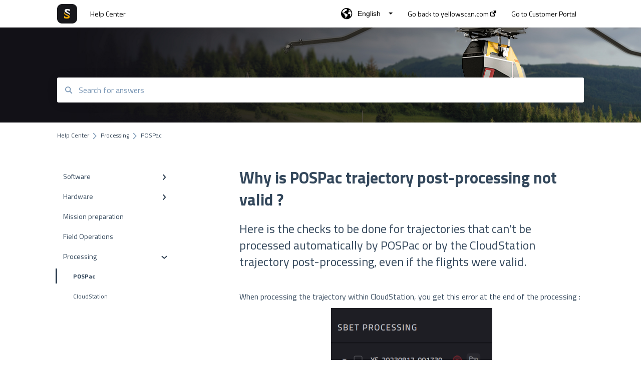

--- FILE ---
content_type: text/html; charset=UTF-8
request_url: https://helpcenter.yellowscan.com/knowledge/why-is-pospac-trajectory-post-processing-not-valid
body_size: 9523
content:
<!doctype html><html lang="en"><head>
    
    <meta charset="utf-8">
    
    <title>
      Why is POSPac trajectory post-processing not valid ?
    </title>
    
    <meta name="description" content="Here is the checks to be done for trajectories that can't be processed automatically by POSPac or by the CloudStation trajectory post-processing, even if the flights were valid.">
    <meta name="viewport" content="width=device-width, initial-scale=1">

    <script src="/hs/hsstatic/jquery-libs/static-1.1/jquery/jquery-1.7.1.js"></script>
<script>hsjQuery = window['jQuery'];</script>
    <meta property="og:description" content="Here is the checks to be done for trajectories that can't be processed automatically by POSPac or by the CloudStation trajectory post-processing, even if the flights were valid.">
    <meta property="og:title" content="Why is POSPac trajectory post-processing not valid ?">
    <meta name="twitter:description" content="Here is the checks to be done for trajectories that can't be processed automatically by POSPac or by the CloudStation trajectory post-processing, even if the flights were valid.">
    <meta name="twitter:title" content="Why is POSPac trajectory post-processing not valid ?">

    

    
    <link rel="stylesheet" href="/hs/hsstatic/ContentIcons/static-1.198/fontawesome/5.0.10/css/fontawesome-all.min.css">
<style>
a.cta_button{-moz-box-sizing:content-box !important;-webkit-box-sizing:content-box !important;box-sizing:content-box !important;vertical-align:middle}.hs-breadcrumb-menu{list-style-type:none;margin:0px 0px 0px 0px;padding:0px 0px 0px 0px}.hs-breadcrumb-menu-item{float:left;padding:10px 0px 10px 10px}.hs-breadcrumb-menu-divider:before{content:'›';padding-left:10px}.hs-featured-image-link{border:0}.hs-featured-image{float:right;margin:0 0 20px 20px;max-width:50%}@media (max-width: 568px){.hs-featured-image{float:none;margin:0;width:100%;max-width:100%}}.hs-screen-reader-text{clip:rect(1px, 1px, 1px, 1px);height:1px;overflow:hidden;position:absolute !important;width:1px}
</style>

<style>
  @font-face {
    font-family: "Titillium Web";
    font-weight: 400;
    font-style: normal;
    font-display: swap;
    src: url("/_hcms/googlefonts/Titillium_Web/regular.woff2") format("woff2"), url("/_hcms/googlefonts/Titillium_Web/regular.woff") format("woff");
  }
  @font-face {
    font-family: "Titillium Web";
    font-weight: 700;
    font-style: normal;
    font-display: swap;
    src: url("/_hcms/googlefonts/Titillium_Web/700.woff2") format("woff2"), url("/_hcms/googlefonts/Titillium_Web/700.woff") format("woff");
  }
</style>

    

    
    <link rel="canonical" href="https://helpcenter.yellowscan.com/knowledge/why-is-pospac-trajectory-post-processing-not-valid">


<meta property="og:url" content="https://helpcenter.yellowscan.com/knowledge/why-is-pospac-trajectory-post-processing-not-valid">
<meta http-equiv="content-language" content="en">



    
      <link rel="shortcut icon" href="https://helpcenter.yellowscan.com/hubfs/insigne_blackcircle.png">
    
    <link href="//7052064.fs1.hubspotusercontent-na1.net/hubfs/7052064/hub_generated/template_assets/DEFAULT_ASSET/1767118688459/template_main.css" rel="stylesheet">
    <link href="//7052064.fs1.hubspotusercontent-na1.net/hubfs/7052064/hub_generated/template_assets/DEFAULT_ASSET/1767118684047/template__support-form.min.css" rel="stylesheet">
    <script type="text/javascript" src="//7052064.fs1.hubspotusercontent-na1.net/hubfs/7052064/hub_generated/template_assets/DEFAULT_ASSET/1767118686460/template_kbdom.min.js"></script>
    <style type="text/css" data-preview-theme="true">
      .kb-article, .kb-search__suggestions__article-content, .kb-search-results__description {
        font-family: 'Titillium Web';
      }
      h1, h2, h3, h3 a, h4, h4 a, h5, h6, .kb__text-link, .kb__text-link-small, .kb-header, .kb-sticky-footer,
      .kb-search__suggestions__article-title, .kb-search-results__title,
      #hs_form_target_kb_support_form input.hs-button, #hs_form_target_kb_support_form label, input, select, textarea, #hs_form_target_kb_support_form .hs-field-desc, #hs_form_target_kb_support_form .hs-richtext p {
        font-family: 'Titillium Web';
      }
      a,
      .kb-search__suggestions__breadcrumb,
      .kb-header__nav .kbui-dropdown__link {
        color: #2d3e50;
      }
      .kb-header,
      .kb-header a,
      .kb-header button.kb-button--link {
        color: #000000;
      }
      .kb-header svg * {
        fill: #000000;
      }
      .kb-search-section {
        background-color: #ffffff;
      }
      .kb-search-section__title {
        color: #ffffff;
      }
      .kb-search-section-with-image {
        background-image: url(https://helpcenter.yellowscan.com/hubfs/Voyager_banner_help_center.jpg);
        background-size: cover;
        color: #ffffff;
        position: relative;
      }
      .kb-search-section-with-gradient {
        background-color: ;
        background-image: linear-gradient(180deg, #ffffff 0%, transparent 97%);
      }
      .kb-mobile-search-section {
        background-color: #ffffff;
      }
      .kb-search__suggestions a:hover,
      .kb-search__suggestions a:focus,
      .kb-category-menu li.active > a,
      .kb-category-menu li > a:hover {
        background-color: rgba(45, 62, 80, .1);
      }
      .kb-theme--cards .kb-category-menu li.active > a,
      .kb-theme--cards .kb-category-menu li > a:hover {
        background-color: transparent;
      }
      .kb-breadcrumbs > ol > li > span,
      .kb-breadcrumbs > ol > li > a > span,
      .kb-breadcrumbs > .kb-breadcrumbs__mobile-back a {
        font-family: 'Titillium Web';
      }
      .kb-breadcrumbs__arrow--left * {
        fill: #2d3e50
      }
      .kb-sidebar .kb-category-menu a,
      .kb-mobile-menu .kb-mobile-menu__current-page,
      .kb-mobile-menu ul > li > a {
        font-family: 'Titillium Web';
      }
      .kb-header__logo img {
        max-height: 40px;
      }
      .kb-footer__logo img {
        max-height: 55px;
      }
      /* SVG SUPPORT */
      .kb-header__logo img[src$=".svg"] {
        height: 40px;
      }
      .kb-footer__logo img[src$=".svg"] {
        height: 55px;
      }
      /* MOBILE STYLES */
      .kb-mobile-menu,
      .kb-mobile-search__bar {
        background-color: #ffffff;
      }
      .kb-mobile-menu a,
      .kb-mobile-menu__current-page,
      .kb-mobile-search__input,
      .kb-search--open .kb-mobile-search__input {
        color: #111111
      }
      .kb-mobile-search__input::-webkit-input-placeholder {
        color: #111111
      }
      .kb-mobile-search__input::-moz-placeholder {
        color: #111111
      }
      .kb-mobile-search__input:-ms-input-placeholder {
        color: #111111
      }
      .kb-mobile-search__input:-moz-placeholder {
        color: #111111
      }
      .kb-mobile-search__mag * {
        fill: #111111
      }
      .kb-mobile-menu__arrow *,
      .kb-mobile-search__close * {
        stroke: #111111
      }
      @media (max-width: 767px) {
        .kb-header__nav {
          background-color: #ffffff
        }
        .kb-header,
        .kb-header a {
          color: #111111;
        }
        .kb-header svg * {
          fill: #111111;
        }
        .kb-theme--content.kb-page--index .kb-header__nav-toggle svg *,
        .kb-theme--content.kb-page--index .kb-header__nav-close svg *,
        .kb-theme--tiles.kb-page--index .kb-header__nav-toggle svg *,
        .kb-theme--tiles.kb-page--index .kb-header__nav-close svg *,
        .kb-theme--minimal .kb-header__nav-toggle svg *,
        .kb-theme--minimal .kb-header__nav-close svg *,
        .kb-theme--cards .kb-header__nav-toggle svg *,
        .kb-theme--cards .kb-header__nav-close svg *,
        .kb-theme--default .kb-header__nav-toggle svg *,
        .kb-theme--default .kb-header__nav-close svg * {
          fill: #000000;
        }
      }
    </style>
  <meta name="generator" content="HubSpot"></head>
  <body class="kb-theme--cards ">
    <header>
      
      
  

  

  

  <div class="kb-header" data-preview-id="kb-header">
    <div class="kb-header-inner" id="kb-header">
      <div class="kb-header__logo">
        
          <img src="https://helpcenter.yellowscan.com/hs-fs/hubfs/ys_emblem_background_dorian_RGB.png?height=120&amp;name=ys_emblem_background_dorian_RGB.png" alt="company logo">
        
      </div>
      <a class="kb-header__title" href="/knowledge">
        Help Center
      </a>
      <nav id="kb-header__nav" class="kb-header__nav" role="navigation">
        <ul>
          
            <div class="kb-header__lang-switcher-container">
              <button class="kb-header__lang-switcher-toggle kb-button--link" data-kbui-dropdown-contents="lang-switcher">
                <div class="kb-header__lang-switcher-inner">
                  <div class="kb-header__lang-switcher-icon">
                    
    <svg width="23" height="23" xmlns="http://www.w3.org/2000/svg" xmlns:xlink="http://www.w3.org/1999/xlink">
      <g fill-rule="evenodd">
        <path d="M18.6 17.07a3.86 3.86 0 01-.5-2.35c.07-.45.24-.89.28-1.34.04-.46-.08-.97-.46-1.23-.8-.56-2 .43-2.84-.07a1.85 1.85 0 01-.58-.67c-.23-.4-.47-.8-.52-1.25-.05-.45.15-.96.57-1.12.1-.05.22-.07.3-.14.16-.13.14-.38.2-.58.14-.51.76-.69 1.3-.78.5-.08 1-.17 1.5-.11.78.09 1.54.5 2.29.67a9.49 9.49 0 01-1.53 8.97m-5.54-2.26c-.34.46-.82.81-1.14 1.3-.2.3-.34.67-.6.94-.21.22-.5.37-.72.59-.37.37-.5.93-.45 1.46.05.52.25 1.02.45 1.5v.02a9.53 9.53 0 01-1.5-.22c-.28-1.34-.5-2.7-.64-4.07-.03-.27-.06-.55-.18-.8-.42-.75-1.71-.92-1.78-1.78-.03-.36.18-.68.3-1.01.1-.34.07-.8-.26-.93l-.3-.07c-.34-.1-.5-.47-.75-.71-.31-.3-.84-.01-1.2-.24-.36-.23-.49-.65-.84-.87-.36-.23-.67-.74-.37-1.03-.36 0-.7-.13-1-.33A9.4 9.4 0 019.5 1.87c.06.03.1.06.17.08.43.15.9 0 1.35-.08.45-.06 1 0 1.22.4.05.1.08.23.06.34-.08.39-.6.45-.97.6-.33.13-.6.4-.73.74.28.08.57.16.78.36.2.2.31.53.15.77-.16.25-.5.28-.8.33-.88.17-1.72.8-2.59.57-.2-.06-.39-.16-.6-.15-.2 0-.42.2-.36.39.47.23 1.03.71.76 1.17-.16.28-.6.36-.7.67-.1.29.03.75-.27.78-.1 0-.2-.07-.29-.13a1.4 1.4 0 00-1.55-.01c-.1.07-.2.16-.24.28-.1.3.23.59.54.66.31.08.66.06.93.23.4.25.53.86.98.96.26.06.51-.07.76-.13.74-.2 1.51.17 2.13.62.61.45 1.17 1.01 1.87 1.3.4.17.86.26 1.12.6.36.44.19 1.12-.15 1.59m1.91-8.54c.23-.34.93-.4.8-.79-.4-.05-.69-.53-.56-.91a.74.74 0 011-.4c.22.12.35.34.55.5.19.14.5.2.65.01.06-.08.08-.19.1-.3 0-.06.03-.12.04-.19l.33.3a9.5 9.5 0 011.7 2.34c-.4.14-.84.26-1.25.16-.37-.1-.7-.35-1.07-.37-.33-.03-.65.12-.95.25-.3.14-.64.25-.96.16-.32-.1-.56-.49-.38-.76m7.35 3.92l-.07-.54-.06-.4a12 12 0 00-.15-.7l-.04-.17a11.3 11.3 0 00-1.53-3.43l-.07-.1a11.33 11.33 0 00-1.31-1.57A11.11 11.11 0 009.53.14L9.19.2a11.7 11.7 0 00-2.84.91l-.22.1a9.2 9.2 0 00-1.31.8c-.17.1-.33.23-.49.35l-.3.24A10.77 10.77 0 002 4.83l-.1.12c-.39.59-.72 1.21-1 1.86v.02a11.11 11.11 0 008.62 15.4 13.47 13.47 0 001.7.13 11.1 11.1 0 007.89-3.26 11.74 11.74 0 001.11-1.32l.05-.06.5-.74.08-.14.38-.72.1-.22a13.39 13.39 0 00.62-1.63l.11-.44c.05-.19.1-.37.13-.55l.09-.6.05-.43a10.92 10.92 0 000-2.06" id="a" />
      </g>
    </svg>
  
                  </div>
                  <div class="kb-header__lang-switcher__selected-lang">
                    
    English
  
                  </div>
                  <div class="kb-header__lang-switcher__caret"></div>
                </div>
              </button>
              <div class="kbui-dropdown-contents" data-kbui-dropdown-name="lang-switcher">
                <div class="kb-header__langs-dropdown">
                  <ul>
                    
                      
                    
                      
                        <li>
                          <a href="https://helpcenter.yellowscan.com/ja/knowledge" class="kbui-dropdown__link">
                            <div class="kb-header__langs-dropdown__link-content">
                              
    日本語
  
                            </div>
                          </a>
                        </li>
                      
                    
                  </ul>
                </div>
              </div>
            </div>
          
          
            
<li class="kb-header__company-website-link">
  <a href="//yellowscan.com" target="_blank" rel="noopener">
    Go back to yellowscan.com
    <svg width="12" height="12" xmlns="http://www.w3.org/2000/svg">
      <path d="M8.11 10.223V7.0472l1.308-1.3077v4.4835c0 .9323-.7628 1.6952-1.6953 1.6952H1.6952C.7628 11.9182 0 11.1553 0 10.223V4.1955C0 3.2628.7628 2.5 1.6952 2.5h4.4833L4.8707 3.8082H1.6952c-.2099 0-.3872.1771-.3872.3873v6.0275c0 .2098.1773.387.3872.387h6.0275c.21 0 .3873-.1772.3873-.387zM5.9428.4417L12.0137 0l-.442 6.0708L9.6368 4.136 6.0925 7.68 4.3333 5.9207l3.544-3.5442L5.9428.4417z" fill="#2d3e50" />
    </svg>
  </a>
</li>

          
          
          
            
  <li class="kb-header__customer-portal-link"><a href="https://ticket.yellowscan.info/tickets-view">Go to Customer Portal</a></li>

          
          
        </ul>
      </nav>
      
        <nav id="kb-header__langs-nav" class="kb-header__nav kb-header__langs-nav" role="navigation">
          <ul>
            
              
            
              
                <li>
                  <a href="https://helpcenter.yellowscan.com/ja/knowledge">
    日本語
  </a>
                </li>
              
            
          </ul>
        </nav>
      
      <div class="kb-header__nav-controls-container">
        <button id="kb-header__close-target" class="kb-header__nav-close" role="button" aria-label="Close main navigation menu" aria-controls="kb-header__nav kb-header__langs-nav">
          <span class="kb-icon close" aria-hidden="true">
            <svg width="16" height="17" xmlns="http://www.w3.org/2000/svg">
              <g fill="#2D3E50" fill-rule="nonzero">
                <path d="M15.07107 1.42893c.59587.59588.88893 1.23239.0505 2.07081L2.99975 15.62158c-.83842.83842-1.48089.5394-2.0708-.05051C.33305 14.97519.04 14.33868.87841 13.50026L13.00026 1.37842c.83842-.83842 1.48089-.5394 2.0708.05051z" />
                <path d="M15.07107 15.57107c-.59588.59587-1.23239.88893-2.07081.0505L.87842 3.49975C.04 2.66132.33902 2.01885.92893 1.42894 1.52481.83305 2.16132.54 2.99974 1.37841l12.12184 12.12184c.83842.83842.5394 1.48089-.05051 2.0708z" />
              </g>
            </svg>
          </span>
        </button>
        
          <button id="kb-header__langs-nav-target" class="kb-header__nav-toggle" role="button" aria-controls="kb-header__langs-nav">
            <span class="kb-icon langs">
              
    <svg width="23" height="23" xmlns="http://www.w3.org/2000/svg" xmlns:xlink="http://www.w3.org/1999/xlink">
      <g fill-rule="evenodd">
        <path d="M18.6 17.07a3.86 3.86 0 01-.5-2.35c.07-.45.24-.89.28-1.34.04-.46-.08-.97-.46-1.23-.8-.56-2 .43-2.84-.07a1.85 1.85 0 01-.58-.67c-.23-.4-.47-.8-.52-1.25-.05-.45.15-.96.57-1.12.1-.05.22-.07.3-.14.16-.13.14-.38.2-.58.14-.51.76-.69 1.3-.78.5-.08 1-.17 1.5-.11.78.09 1.54.5 2.29.67a9.49 9.49 0 01-1.53 8.97m-5.54-2.26c-.34.46-.82.81-1.14 1.3-.2.3-.34.67-.6.94-.21.22-.5.37-.72.59-.37.37-.5.93-.45 1.46.05.52.25 1.02.45 1.5v.02a9.53 9.53 0 01-1.5-.22c-.28-1.34-.5-2.7-.64-4.07-.03-.27-.06-.55-.18-.8-.42-.75-1.71-.92-1.78-1.78-.03-.36.18-.68.3-1.01.1-.34.07-.8-.26-.93l-.3-.07c-.34-.1-.5-.47-.75-.71-.31-.3-.84-.01-1.2-.24-.36-.23-.49-.65-.84-.87-.36-.23-.67-.74-.37-1.03-.36 0-.7-.13-1-.33A9.4 9.4 0 019.5 1.87c.06.03.1.06.17.08.43.15.9 0 1.35-.08.45-.06 1 0 1.22.4.05.1.08.23.06.34-.08.39-.6.45-.97.6-.33.13-.6.4-.73.74.28.08.57.16.78.36.2.2.31.53.15.77-.16.25-.5.28-.8.33-.88.17-1.72.8-2.59.57-.2-.06-.39-.16-.6-.15-.2 0-.42.2-.36.39.47.23 1.03.71.76 1.17-.16.28-.6.36-.7.67-.1.29.03.75-.27.78-.1 0-.2-.07-.29-.13a1.4 1.4 0 00-1.55-.01c-.1.07-.2.16-.24.28-.1.3.23.59.54.66.31.08.66.06.93.23.4.25.53.86.98.96.26.06.51-.07.76-.13.74-.2 1.51.17 2.13.62.61.45 1.17 1.01 1.87 1.3.4.17.86.26 1.12.6.36.44.19 1.12-.15 1.59m1.91-8.54c.23-.34.93-.4.8-.79-.4-.05-.69-.53-.56-.91a.74.74 0 011-.4c.22.12.35.34.55.5.19.14.5.2.65.01.06-.08.08-.19.1-.3 0-.06.03-.12.04-.19l.33.3a9.5 9.5 0 011.7 2.34c-.4.14-.84.26-1.25.16-.37-.1-.7-.35-1.07-.37-.33-.03-.65.12-.95.25-.3.14-.64.25-.96.16-.32-.1-.56-.49-.38-.76m7.35 3.92l-.07-.54-.06-.4a12 12 0 00-.15-.7l-.04-.17a11.3 11.3 0 00-1.53-3.43l-.07-.1a11.33 11.33 0 00-1.31-1.57A11.11 11.11 0 009.53.14L9.19.2a11.7 11.7 0 00-2.84.91l-.22.1a9.2 9.2 0 00-1.31.8c-.17.1-.33.23-.49.35l-.3.24A10.77 10.77 0 002 4.83l-.1.12c-.39.59-.72 1.21-1 1.86v.02a11.11 11.11 0 008.62 15.4 13.47 13.47 0 001.7.13 11.1 11.1 0 007.89-3.26 11.74 11.74 0 001.11-1.32l.05-.06.5-.74.08-.14.38-.72.1-.22a13.39 13.39 0 00.62-1.63l.11-.44c.05-.19.1-.37.13-.55l.09-.6.05-.43a10.92 10.92 0 000-2.06" id="a" />
      </g>
    </svg>
  
            </span>
          </button>
        
        <button id="kb-header__main-nav-target" class="kb-header__nav-toggle" role="button" aria-label="Open main navigation menu" aria-controls="kb-header__nav">
          <span class="kb-icon menu">
            <svg width="25" height="17" xmlns="http://www.w3.org/2000/svg">
              <g fill="#2D3E50" fill-rule="nonzero">
                <path d="M24.56897 2.295c0 .85-.2931 1.513-1.72414 1.513H2.15517C.72414 3.808.43103 3.1365.43103 2.295c0-.85.2931-1.513 1.72414-1.513h20.68966c1.43103 0 1.72414.6715 1.72414 1.513zM24.56897 8.8315c0 .85-.2931 1.513-1.72414 1.513H2.15517c-1.43103 0-1.72414-.6715-1.72414-1.513 0-.85.2931-1.513 1.72414-1.513h20.68966c1.43103 0 1.72414.6715 1.72414 1.513zM24.56897 15.3595c0 .85-.2931 1.513-1.72414 1.513H2.15517c-1.43103 0-1.72414-.6715-1.72414-1.513 0-.85.2931-1.513 1.72414-1.513h20.68966c1.43103 0 1.72414.6715 1.72414 1.513z" />
              </g>
            </svg>
          </span>
        </button>
    </div>
    </div>
  </div>
  <!-- Mobile Menu -->
  <div class="kb-mobile-search-section">
    <div class="kb-mobile-header">
      <div class="kb-mobile-menu">
        <div class="kb-mobile-menu__current-page">
          
            
              
                
              
                
              
                
              
            
          
            
              
                
              
                
              
                
              
                
              
                
              
                
              
                
              
                
              
            
          
            
              
            
          
            
              
            
          
            
              
                
                POSPac
                
              
                
              
            
          
          <svg class="kb-mobile-menu__arrow" width="12" height="7" xmlns="http://www.w3.org/2000/svg">
            <path d="M10.6817 1.6816l-4.5364 4-4.5364-3.9315" stroke="#00A38D" stroke-width="2" fill="none" fill-rule="evenodd" stroke-linecap="round" stroke-linejoin="round" />
          </svg>
        </div>
        <ul>
          
          <li>
            
            
            <a href="/knowledge/software">
              Software
            </a>
            <ul>
              
              
              
              <li>
                <a href="/knowledge/software#pospac">
                  POSPac
                </a>
              </li>
              
              
              
              <li>
                <a href="/knowledge/software#cloudstation">
                  CloudStation
                </a>
              </li>
              
              
              
              <li>
                <a href="/knowledge/software#qinertia">
                  Qinertia
                </a>
              </li>
              
            </ul>
          </li>
          
          <li>
            
            
            <a href="/knowledge/hardware">
              Hardware
            </a>
            <ul>
              
              
              
              <li>
                <a href="/knowledge/hardware#mapper">
                  Mapper+
                </a>
              </li>
              
              
              
              <li>
                <a href="/knowledge/hardware-related#mapper-1">
                  Mapper
                </a>
              </li>
              
              
              
              <li>
                <a href="/knowledge/hardware#vx-series">
                  Vx series
                </a>
              </li>
              
              
              
              <li>
                <a href="/knowledge/hardware-related#ultra2">
                  Ultra2
                </a>
              </li>
              
              
              
              <li>
                <a href="/knowledge/hardware#explorer">
                  Explorer
                </a>
              </li>
              
              
              
              <li>
                <a href="/knowledge/hardware#voyager">
                  Voyager
                </a>
              </li>
              
              
              
              <li>
                <a href="/knowledge/hardware-related#livestation">
                  LiveStation
                </a>
              </li>
              
              
              
              <li>
                <a href="/knowledge/hardware#imu">
                  IMU
                </a>
              </li>
              
            </ul>
          </li>
          
          <li>
            
            
            <a href="/knowledge/mission-preparation">
              Mission preparation
            </a>
            <ul>
              
            </ul>
          </li>
          
          <li>
            
            
            <a href="/knowledge/field-operations">
              Field Operations
            </a>
            <ul>
              
            </ul>
          </li>
          
          <li class="active open">
            
            
            <a href="/knowledge/processing">
              Processing
            </a>
            <ul>
              
              
              
              <li class="active">
                <a href="/knowledge/processing#pospac">
                  POSPac
                </a>
              </li>
              
              
              
              <li>
                <a href="/knowledge/processing#cloudstation">
                  CloudStation
                </a>
              </li>
              
            </ul>
          </li>
          
        </ul>
      </div>
      <div class="kb-mobile-search kb-search" kb-language-tag="en" kb-group-id="26659523979">
        <div class="kb-mobile-search__placeholder"></div>
        <div class="kb-mobile-search__box">
          <div class="kb-mobile-search__bar">
            <svg class="kb-mobile-search__mag" width="15" height="15" xmlns="http://www.w3.org/2000/svg">
              <path d="M14.02 12.672l-3.64-3.64a5.687 5.687 0 0 0 1.06-3.312A5.726 5.726 0 0 0 5.72 0 5.726 5.726 0 0 0 0 5.72a5.726 5.726 0 0 0 5.72 5.72 5.687 5.687 0 0 0 3.311-1.06l3.641 3.64a.95.95 0 0 0 1.348 0 .953.953 0 0 0 0-1.348zm-8.3-3.139a3.813 3.813 0 1 1 0-7.626 3.813 3.813 0 0 1 0 7.626z" fill="#4A4A4A" fill-rule="evenodd" />
            </svg>
            <form action="/knowledge/kb-search-results">
              <input type="text" class="kb-mobile-search__input kb-search__input" name="term" autocomplete="off" placeholder="Search for answers">
              <input type="hidden" name="ref" value="133370111913">
            </form>
            <svg class="kb-mobile-search__close" width="14" height="14" xmlns="http://www.w3.org/2000/svg">
              <g stroke="#4A4A4A" stroke-width="2" fill="none" fill-rule="evenodd" stroke-linecap="round" stroke-linejoin="round">
                <path d="M1 12.314L12.314 1M12.314 12.314L1 1" />
              </g>
            </svg>
          </div>
          <ul class="kb-search__suggestions"></ul>
        </div>
      </div>
    </div>
  </div>

  <script>
    kbDom.whenReady(function() {
          // Mobile Nav Menu
          var mobileToggle = function() {
            var navMenuOpen = document.getElementById('kb-header__main-nav-target');
            var langNavOpen = document.getElementById('kb-header__langs-nav-target');
            var navClose = document.getElementById('kb-header__close-target');

            navMenuOpen.addEventListener('click',function() {
              document.body.classList.toggle('kb-header__main-nav-open');
            });

            if (langNavOpen) {
            langNavOpen.addEventListener('click',function() {
              document.body.classList.toggle('kb-header__lang-nav-open');
            });
            }

            navClose.addEventListener('click',function() {
              document.body.classList.remove('kb-header__main-nav-open');
              document.body.classList.remove('kb-header__lang-nav-open');
            });

          };
          window.addEventListener('click', mobileToggle);
          mobileToggle();

      kbDom.initDropdown(document.querySelector('[data-kbui-dropdown-contents="lang-switcher"]'))

      // Mobile Cat Menu
      document.querySelector('.kb-mobile-menu__current-page').addEventListener('click',function() {
        document.querySelector('.kb-mobile-header').classList.toggle('menu-open');
      });
      document.querySelector('.kb-mobile-search__mag').addEventListener('click',function() {
        document.querySelector('.kb-mobile-header').classList.toggle('search-open');
        if (document.querySelector('.kb-mobile-header').classList.contains('search-open')) {
          document.querySelector('.kb-mobile-search__input').focus();
        }
      });
      document.querySelector('.kb-mobile-search__close').addEventListener('click',function() {
        document.querySelector('.kb-mobile-header').classList.remove('search-open');
      });
    });
  </script>
      
<div class="kb-search-section kb-search-section--narrow kb-search-section-with-image  ">
  <div class="kb-search-section__content content-container">
    <div class="kb-search" kb-language-tag="en" kb-group-id="26659523979">
      <div class="kb-search__placeholder"></div>
      <div class="kb-search__box">
        <div class="kb-search__bar">
          <svg class="kb-search__mag" width="15" height="15" xmlns="http://www.w3.org/2000/svg">
            <path d="M14.02 12.672l-3.64-3.64a5.687 5.687 0 0 0 1.06-3.312A5.726 5.726 0 0 0 5.72 0 5.726 5.726 0 0 0 0 5.72a5.726 5.726 0 0 0 5.72 5.72 5.687 5.687 0 0 0 3.311-1.06l3.641 3.64a.95.95 0 0 0 1.348 0 .953.953 0 0 0 0-1.348zm-8.3-3.139a3.813 3.813 0 1 1 0-7.626 3.813 3.813 0 0 1 0 7.626z" fill="#4A4A4A" fill-rule="evenodd" />
          </svg>
          <form action="/knowledge/kb-search-results">
            <input type="text" class="kb-search__input" name="term" autocomplete="off" placeholder="Search for answers" required>
          </form>
          <svg class="kb-search__close" width="14" height="14" xmlns="http://www.w3.org/2000/svg">
            <g stroke="#4A4A4A" stroke-width="2" fill="none" fill-rule="evenodd" stroke-linecap="round" stroke-linejoin="round">
              <path d="M1 12.314L12.314 1M12.314 12.314L1 1" />
            </g>
          </svg>
        </div>
        <ul class="kb-search__suggestions"></ul>
      </div>
    </div>
  </div>
</div>
      
    </header>
    <main data-preview-id="kb-article-main">
      
<div class="content-container-outer">
  <div class="content-container">
    
<div class="kb-breadcrumbs">
  <div class="kb-breadcrumbs__mobile-back">
    <svg class="kb-breadcrumbs__arrow kb-breadcrumbs__arrow--left" width="7" height="12" xmlns="http://www.w3.org/2000/svg">
      <path d="M.055 5.7194c.018-.045.0518-.0835.0795-.125.0166-.0255.0322-.052.0489-.0775.007-.011.0116-.024.0216-.034L5.2426.2328c.2877-.3.7662-.3115 1.0685-.026a.7468.7468 0 0 1 .0262 1.0605L1.7954 6l4.5419 4.733a.7462.7462 0 0 1-.0262 1.0601.7563.7563 0 0 1-.5214.207.7568.7568 0 0 1-.547-.2325L.205 6.5174c-.01-.0105-.0146-.023-.0216-.0345-.0167-.025-.0323-.0515-.0489-.077-.0277-.0415-.0615-.08-.0796-.125-.0186-.0455-.0222-.0935-.0312-.141C.0147 6.0934 0 6.0474 0 5.9999c0-.047.0146-.093.0237-.1395.009-.0475.0126-.096.0312-.141" fill="#7C98B6" fill-rule="evenodd" />
    </svg>
    <a href="/knowledge">Back to home</a>
  </div>
  <ol itemscope itemtype="http://schema.org/BreadcrumbList">
    <li itemprop="itemListElement" itemscope itemtype="http://schema.org/ListItem">
      <a itemprop="item" href="/knowledge">
        <span itemprop="name">Help Center</span>
      </a>
      <meta itemprop="position" content="1">
    </li>
    
      
        
      
        
      
        
      
        
      
        
          <svg class="kb-breadcrumbs__arrow kb-breadcrumbs__arrow--right" width="7" height="12" xmlns="http://www.w3.org/2000/svg">
            <path d="M6.4905 5.7194c-.018-.045-.0518-.0835-.0795-.125-.0167-.0255-.0323-.052-.049-.0775-.007-.011-.0115-.024-.0216-.034L1.3028.2328c-.2876-.3-.7662-.3115-1.0684-.026a.7468.7468 0 0 0-.0262 1.0605L4.75 6l-4.542 4.733a.7462.7462 0 0 0 .0263 1.0601.7563.7563 0 0 0 .5213.207.7568.7568 0 0 0 .5471-.2325l5.0376-5.2501c.0101-.0105.0146-.023.0217-.0345.0166-.025.0322-.0515.0489-.077.0277-.0415.0614-.08.0795-.125.0187-.0455.0222-.0935.0313-.141.009-.0465.0237-.0925.0237-.14 0-.047-.0147-.093-.0237-.1395-.009-.0475-.0126-.096-.0313-.141" fill="#7C98B6" fill-rule="evenodd" />
          </svg>
          <li itemprop="itemListElement" itemscope itemtype="http://schema.org/ListItem">
            
              
              
              <a itemprop="item" href="/knowledge/processing">
                  <span itemprop="name">Processing</span>
              </a>
            
            <meta itemprop="position" content="2">
          </li>
          
            
              
                <svg class="kb-breadcrumbs__arrow kb-breadcrumbs__arrow--right" width="7" height="12" xmlns="http://www.w3.org/2000/svg">
                  <path d="M6.4905 5.7194c-.018-.045-.0518-.0835-.0795-.125-.0167-.0255-.0323-.052-.049-.0775-.007-.011-.0115-.024-.0216-.034L1.3028.2328c-.2876-.3-.7662-.3115-1.0684-.026a.7468.7468 0 0 0-.0262 1.0605L4.75 6l-4.542 4.733a.7462.7462 0 0 0 .0263 1.0601.7563.7563 0 0 0 .5213.207.7568.7568 0 0 0 .5471-.2325l5.0376-5.2501c.0101-.0105.0146-.023.0217-.0345.0166-.025.0322-.0515.0489-.077.0277-.0415.0614-.08.0795-.125.0187-.0455.0222-.0935.0313-.141.009-.0465.0237-.0925.0237-.14 0-.047-.0147-.093-.0237-.1395-.009-.0475-.0126-.096-.0313-.141" fill="#7C98B6" fill-rule="evenodd" />
                </svg>
                <li itemprop="itemListElement" itemscope itemtype="http://schema.org/ListItem">
                  <span itemprop="name">POSPac</span>
                  <meta itemprop="position" content="3">
                </li>
              
            
              
            
          
        
      
    
  </ol>
</div>
    <div class="main-body">
      <div class="kb-sidebar">
        
<div class="kb-category-menu">
  <ul>
    
    <li>
        
        
      <a href="/knowledge/software">
        <div class="kb-category-menu-option" data-id="110610914322">
          <span class="kb-category-menu-option__color-bar" style="background-color: #2d3e50;"></span>
          Software
        </div>
        
        <div>
          <svg width="12" height="7" xmlns="http://www.w3.org/2000/svg">
            <path d="M10.6817 1.6816l-4.5364 4-4.5364-3.9315" stroke="#2d3e50" stroke-width="2" fill="none" fill-rule="evenodd" stroke-linecap="round" stroke-linejoin="round" />
          </svg>
        </div>
        
      </a>
      <ul>
        
        <li data-id="146656039559">
          
          
          <a href="/knowledge/software#pospac">
            <span class="kb-category-menu-option__color-bar" style="background-color: #2d3e50;"></span>
            POSPac
          </a>
        </li>
        
        <li data-id="149066240016">
          
          
          <a href="/knowledge/software#cloudstation">
            <span class="kb-category-menu-option__color-bar" style="background-color: #2d3e50;"></span>
            CloudStation
          </a>
        </li>
        
        <li data-id="168389370653">
          
          
          <a href="/knowledge/software#qinertia">
            <span class="kb-category-menu-option__color-bar" style="background-color: #2d3e50;"></span>
            Qinertia
          </a>
        </li>
        
      </ul>
    </li>
    
    <li>
        
        
      <a href="/knowledge/hardware">
        <div class="kb-category-menu-option" data-id="111683338072">
          <span class="kb-category-menu-option__color-bar" style="background-color: #2d3e50;"></span>
          Hardware
        </div>
        
        <div>
          <svg width="12" height="7" xmlns="http://www.w3.org/2000/svg">
            <path d="M10.6817 1.6816l-4.5364 4-4.5364-3.9315" stroke="#2d3e50" stroke-width="2" fill="none" fill-rule="evenodd" stroke-linecap="round" stroke-linejoin="round" />
          </svg>
        </div>
        
      </a>
      <ul>
        
        <li data-id="122646416452">
          
          
          <a href="/knowledge/hardware#mapper">
            <span class="kb-category-menu-option__color-bar" style="background-color: #2d3e50;"></span>
            Mapper+
          </a>
        </li>
        
        <li data-id="122647280802">
          
          
          <a href="/knowledge/hardware-related#mapper-1">
            <span class="kb-category-menu-option__color-bar" style="background-color: #2d3e50;"></span>
            Mapper
          </a>
        </li>
        
        <li data-id="122646417506">
          
          
          <a href="/knowledge/hardware#vx-series">
            <span class="kb-category-menu-option__color-bar" style="background-color: #2d3e50;"></span>
            Vx series
          </a>
        </li>
        
        <li data-id="122643131689">
          
          
          <a href="/knowledge/hardware-related#ultra2">
            <span class="kb-category-menu-option__color-bar" style="background-color: #2d3e50;"></span>
            Ultra2
          </a>
        </li>
        
        <li data-id="122652532996">
          
          
          <a href="/knowledge/hardware#explorer">
            <span class="kb-category-menu-option__color-bar" style="background-color: #2d3e50;"></span>
            Explorer
          </a>
        </li>
        
        <li data-id="122653404046">
          
          
          <a href="/knowledge/hardware#voyager">
            <span class="kb-category-menu-option__color-bar" style="background-color: #2d3e50;"></span>
            Voyager
          </a>
        </li>
        
        <li data-id="122653404502">
          
          
          <a href="/knowledge/hardware-related#livestation">
            <span class="kb-category-menu-option__color-bar" style="background-color: #2d3e50;"></span>
            LiveStation
          </a>
        </li>
        
        <li data-id="123734614880">
          
          
          <a href="/knowledge/hardware#imu">
            <span class="kb-category-menu-option__color-bar" style="background-color: #2d3e50;"></span>
            IMU
          </a>
        </li>
        
      </ul>
    </li>
    
    <li>
        
        
      <a href="/knowledge/mission-preparation">
        <div class="kb-category-menu-option" data-id="116278847247">
          <span class="kb-category-menu-option__color-bar" style="background-color: #2d3e50;"></span>
          Mission preparation
        </div>
        
      </a>
      <ul>
        
      </ul>
    </li>
    
    <li>
        
        
      <a href="/knowledge/field-operations">
        <div class="kb-category-menu-option" data-id="116291288733">
          <span class="kb-category-menu-option__color-bar" style="background-color: #2d3e50;"></span>
          Field Operations
        </div>
        
      </a>
      <ul>
        
      </ul>
    </li>
    
    <li class="open">
        
        
      <a href="/knowledge/processing">
        <div class="kb-category-menu-option" data-id="116291288845">
          <span class="kb-category-menu-option__color-bar" style="background-color: #2d3e50;"></span>
          Processing
        </div>
        
        <div>
          <svg width="12" height="7" xmlns="http://www.w3.org/2000/svg">
            <path d="M10.6817 1.6816l-4.5364 4-4.5364-3.9315" stroke="#2d3e50" stroke-width="2" fill="none" fill-rule="evenodd" stroke-linecap="round" stroke-linejoin="round" />
          </svg>
        </div>
        
      </a>
      <ul>
        
        <li class="active" data-id="116296476536">
          
          
          <a href="/knowledge/processing#pospac">
            <span class="kb-category-menu-option__color-bar" style="background-color: #2d3e50;"></span>
            POSPac
          </a>
        </li>
        
        <li data-id="116310459235">
          
          
          <a href="/knowledge/processing#cloudstation">
            <span class="kb-category-menu-option__color-bar" style="background-color: #2d3e50;"></span>
            CloudStation
          </a>
        </li>
        
      </ul>
    </li>
    
  </ul>
</div>

<script>
  kbDom.whenReady(function() {
    document.querySelectorAll('.kb-category-menu svg').forEach(function(el) {
      el.addEventListener('click', function(e) {
        e.preventDefault();
        var li = kbDom.closest('li', this);
        if (li) {
          li.classList.toggle('open');
        }
      });
    })
  })
</script>
      </div>
      <div class="kb-content">
        



<div class="kb-article tinymce-content">
  <h1><span id="hs_cos_wrapper_name" class="hs_cos_wrapper hs_cos_wrapper_meta_field hs_cos_wrapper_type_text" style="" data-hs-cos-general-type="meta_field" data-hs-cos-type="text">Why is POSPac trajectory post-processing not valid ?</span></h1>
  
    <h2>Here is the checks to be done for trajectories that can't be processed automatically by POSPac or by the CloudStation trajectory post-processing, even if the flights were valid.</h2>
   <p>When processing the trajectory within CloudStation, you get this error at the end of the processing :</p>
<p><img class="hs-image-align-center" src="https://helpcenter.yellowscan.com/hubfs/image-png-Sep-06-2023-04-38-49-7436-PM.png" loading="lazy"><br>If processing with POSPac, you would get an error similar to this :<br><img class="hs-image-align-center" src="https://helpcenter.yellowscan.com/hubfs/image-png-Sep-05-2023-01-53-11-2781-PM.png" loading="lazy">The Forward processed trajectory (PNAV, in green) would usually look very inconsistent with the real-time trajectory (RNAV, in pink):</p>
<p><img class="hs-image-align-center" height="402" style="width: 503px; height: auto;" src="https://helpcenter.yellowscan.com/hs-fs/hubfs/image-png-Sep-05-2023-02-59-10-7760-PM.png?width=503&amp;height=402&amp;name=image-png-Sep-05-2023-02-59-10-7760-PM.png" width="503" loading="lazy" srcset="https://helpcenter.yellowscan.com/hs-fs/hubfs/image-png-Sep-05-2023-02-59-10-7760-PM.png?width=252&amp;height=201&amp;name=image-png-Sep-05-2023-02-59-10-7760-PM.png 252w, https://helpcenter.yellowscan.com/hs-fs/hubfs/image-png-Sep-05-2023-02-59-10-7760-PM.png?width=503&amp;height=402&amp;name=image-png-Sep-05-2023-02-59-10-7760-PM.png 503w, https://helpcenter.yellowscan.com/hs-fs/hubfs/image-png-Sep-05-2023-02-59-10-7760-PM.png?width=755&amp;height=603&amp;name=image-png-Sep-05-2023-02-59-10-7760-PM.png 755w, https://helpcenter.yellowscan.com/hs-fs/hubfs/image-png-Sep-05-2023-02-59-10-7760-PM.png?width=1006&amp;height=804&amp;name=image-png-Sep-05-2023-02-59-10-7760-PM.png 1006w, https://helpcenter.yellowscan.com/hs-fs/hubfs/image-png-Sep-05-2023-02-59-10-7760-PM.png?width=1258&amp;height=1005&amp;name=image-png-Sep-05-2023-02-59-10-7760-PM.png 1258w, https://helpcenter.yellowscan.com/hs-fs/hubfs/image-png-Sep-05-2023-02-59-10-7760-PM.png?width=1509&amp;height=1206&amp;name=image-png-Sep-05-2023-02-59-10-7760-PM.png 1509w" sizes="(max-width: 503px) 100vw, 503px"></p>
<p>&nbsp;</p>
<ul>
<li>In both case, open the QC report, and check the graph named "Real-time trajectory, Reference Frame / Altitude"<br>If the altitude presents a long time on the ground before or after landing, then the solution might be to simply trim the trajectory.<br><img class="hs-image-align-none" src="https://helpcenter.yellowscan.com/hubfs/image-png-Sep-05-2023-01-56-41-8339-PM.png" loading="lazy"></li>
<li>Note the take-off and landing time:<br><img alt="altitude" class="hs-image-align-none" height="491" style="height: auto; width: 688px;" src="https://helpcenter.yellowscan.com/hs-fs/hubfs/altitude.png?width=688&amp;height=491&amp;name=altitude.png" width="688" loading="lazy" srcset="https://helpcenter.yellowscan.com/hs-fs/hubfs/altitude.png?width=344&amp;height=246&amp;name=altitude.png 344w, https://helpcenter.yellowscan.com/hs-fs/hubfs/altitude.png?width=688&amp;height=491&amp;name=altitude.png 688w, https://helpcenter.yellowscan.com/hs-fs/hubfs/altitude.png?width=1032&amp;height=737&amp;name=altitude.png 1032w, https://helpcenter.yellowscan.com/hs-fs/hubfs/altitude.png?width=1376&amp;height=982&amp;name=altitude.png 1376w, https://helpcenter.yellowscan.com/hs-fs/hubfs/altitude.png?width=1720&amp;height=1228&amp;name=altitude.png 1720w, https://helpcenter.yellowscan.com/hs-fs/hubfs/altitude.png?width=2064&amp;height=1473&amp;name=altitude.png 2064w" sizes="(max-width: 688px) 100vw, 688px"></li>
</ul>
<p>(you can zoom to get a more precise timing) :</p>
<p><img alt="altitude_takeoff" class="hs-image-align-center" height="329" style="height: auto; width: 466px;" src="https://helpcenter.yellowscan.com/hs-fs/hubfs/altitude_takeoff.png?width=466&amp;height=329&amp;name=altitude_takeoff.png" width="466" loading="lazy" srcset="https://helpcenter.yellowscan.com/hs-fs/hubfs/altitude_takeoff.png?width=233&amp;height=165&amp;name=altitude_takeoff.png 233w, https://helpcenter.yellowscan.com/hs-fs/hubfs/altitude_takeoff.png?width=466&amp;height=329&amp;name=altitude_takeoff.png 466w, https://helpcenter.yellowscan.com/hs-fs/hubfs/altitude_takeoff.png?width=699&amp;height=494&amp;name=altitude_takeoff.png 699w, https://helpcenter.yellowscan.com/hs-fs/hubfs/altitude_takeoff.png?width=932&amp;height=658&amp;name=altitude_takeoff.png 932w, https://helpcenter.yellowscan.com/hs-fs/hubfs/altitude_takeoff.png?width=1165&amp;height=823&amp;name=altitude_takeoff.png 1165w, https://helpcenter.yellowscan.com/hs-fs/hubfs/altitude_takeoff.png?width=1398&amp;height=987&amp;name=altitude_takeoff.png 1398w" sizes="(max-width: 466px) 100vw, 466px"></p>
<ul>
<li>To adjust the time range, you'll need to process the trajectory in POSPac. Start the porcessing as usual (see your POSPac User Manual). But before to launch the GNSS-Inertial Processor, go to Project Settings / GNSS-In Fusion / Timing and enter the timing entered previously.</li>
</ul>
<p><img class="hs-image-align-center" src="https://helpcenter.yellowscan.com/hubfs/image-png-Sep-05-2023-02-12-09-5159-PM.png" loading="lazy"></p>
<ul>
<li>Continue the processing as usual (see your POSPac User manual). The GNSS-Inertial Processor should proceed till the normal end, and the Post-processed trajectory (SBET in green) would be close to the Real-time trajectory (RNAV, in pink).<br><img class="hs-image-align-center" height="499" style="width: 438px; height: auto;" src="https://helpcenter.yellowscan.com/hs-fs/hubfs/image-png-Sep-05-2023-03-02-32-2889-PM.png?width=438&amp;height=499&amp;name=image-png-Sep-05-2023-03-02-32-2889-PM.png" width="438" loading="lazy" srcset="https://helpcenter.yellowscan.com/hs-fs/hubfs/image-png-Sep-05-2023-03-02-32-2889-PM.png?width=219&amp;height=250&amp;name=image-png-Sep-05-2023-03-02-32-2889-PM.png 219w, https://helpcenter.yellowscan.com/hs-fs/hubfs/image-png-Sep-05-2023-03-02-32-2889-PM.png?width=438&amp;height=499&amp;name=image-png-Sep-05-2023-03-02-32-2889-PM.png 438w, https://helpcenter.yellowscan.com/hs-fs/hubfs/image-png-Sep-05-2023-03-02-32-2889-PM.png?width=657&amp;height=749&amp;name=image-png-Sep-05-2023-03-02-32-2889-PM.png 657w, https://helpcenter.yellowscan.com/hs-fs/hubfs/image-png-Sep-05-2023-03-02-32-2889-PM.png?width=876&amp;height=998&amp;name=image-png-Sep-05-2023-03-02-32-2889-PM.png 876w, https://helpcenter.yellowscan.com/hs-fs/hubfs/image-png-Sep-05-2023-03-02-32-2889-PM.png?width=1095&amp;height=1248&amp;name=image-png-Sep-05-2023-03-02-32-2889-PM.png 1095w, https://helpcenter.yellowscan.com/hs-fs/hubfs/image-png-Sep-05-2023-03-02-32-2889-PM.png?width=1314&amp;height=1497&amp;name=image-png-Sep-05-2023-03-02-32-2889-PM.png 1314w" sizes="(max-width: 438px) 100vw, 438px"></li>
<li>Export the sbet solution, and use the sbet in CloudStation .<br><br></li>
</ul>
<p>&nbsp;</p>
<p>&nbsp;</p>
</div>

<script>
  kbDom.whenReady(function() {
    var smoothScroll = new smoothAnchorsScrolling();

    var articleSmoothScrolling = function() {
      function scrollToAnchor(state) {
        const anchorId = (state && state.anchorId) || null;
        if (!anchorId) {
          return;
        }
        var anchor = document.querySelector(
          '[id="' + anchorId.substring(1) + '"][data-hs-anchor="true"]'
        );
        smoothScroll.scrollTo(anchor);
      }

      document
        .querySelectorAll('a[href^="#"][rel*="noopener"]')
        .forEach(function(link) {
          // Adding the handler to the click event on each anchor link
          link.addEventListener('click', function(e) {
            e.preventDefault();
            var node = e.currentTarget;
            var targetAnchorId = decodeURI(node.hash);
            var state = { anchorId: targetAnchorId };

            scrollToAnchor(state);
            history.pushState(state, null, node.href);
          });
        });

      window.addEventListener('popstate', function(e) {
        if (e.state !== undefined) {
          scrollToAnchor(e.state);
        }
      });

      (function() {
        var targetAnchorId = decodeURI(window.location.hash);
        var initialState = {
          anchorId: targetAnchorId,
        };
        if (targetAnchorId) {
          setTimeout(function() {
            scrollToAnchor(initialState);
          }, 1);
        }
        history.pushState(initialState, null, '');
      })();
    };

    window.addEventListener('load', function(e) {
      articleSmoothScrolling();
    });
  });
</script>
        <div id="ka-feedback-form-container" portal-id="4903061" article-id="133370111913" knowledge-base-id="26659523979" article-language-tag="en" ungated-for-multi-language="true" enviro="prod" feedback-hubapi-domain="feedback.hubapi.com" js-feedback-domain="js.hubspotfeedback.com">
  <div id="ka-feedback-form"></div>
  <link rel="stylesheet" href="https://js.hubspotfeedback.com/feedbackknowledge.css">
  <script type="text/javascript" src="https://js.hubspotfeedback.com/feedbackknowledge.js"></script>
</div>
        

<div id="kb-related-articles-container" portal-id="4903061" knowledge-base-id="26659523979" article-id="133370111913" article-language="en" heading="Related articles" enviro="prod" public-hubapi-domain="public.hubapi.com">
  
    <div id="kb-related-articles"></div>
    <link rel="stylesheet" href="https://js.hubspotfeedback.com/relatedarticles.css">
    <script type="text/javascript" src="https://js.hubspotfeedback.com/relatedarticles.js"></script>
  
</div>
      </div>
    </div>
  </div>
</div>

    </main>
    <footer>
      





 



  





  


<div class="kb-sticky-footer" data-preview-id="kb-footer">
  <div class="kb-footer">
    
      <div class="kb-footer__center-aligned-content">
        
          <div class="kb-footer__logo">
            
              <a href="//yellowscan.com">
                <img src="https://helpcenter.yellowscan.com/hs-fs/hubfs/ys_primary_logo_color_RGB.png?height=120&amp;name=ys_primary_logo_color_RGB.png" alt="company logo">
              </a>
            
          </div>
        
        
          <div class="kb-footer__title">Help Center</div>
        
        
      </div>
    
    
      <div class="kb-footer__links-container">
        <ul class="kb-footer__links columns__two">
          
            
<li class="kb-footer__company-website-link">
  <a href="//yellowscan.com" target="_blank" rel="noopener">
    Go back to yellowscan.com
    <svg width="12" height="12" xmlns="http://www.w3.org/2000/svg">
      <path d="M8.11 10.223V7.0472l1.308-1.3077v4.4835c0 .9323-.7628 1.6952-1.6953 1.6952H1.6952C.7628 11.9182 0 11.1553 0 10.223V4.1955C0 3.2628.7628 2.5 1.6952 2.5h4.4833L4.8707 3.8082H1.6952c-.2099 0-.3872.1771-.3872.3873v6.0275c0 .2098.1773.387.3872.387h6.0275c.21 0 .3873-.1772.3873-.387zM5.9428.4417L12.0137 0l-.442 6.0708L9.6368 4.136 6.0925 7.68 4.3333 5.9207l3.544-3.5442L5.9428.4417z" fill="#2d3e50" />
    </svg>
  </a>
</li>

          
            
  <li class="kb-footer__customer-portal-link"><a href="https://ticket.yellowscan.info/tickets-view">Go to Customer Portal</a></li>

          
        </ul>
      </div>
    
  </div>
</div>
    </footer>
    
<!-- HubSpot performance collection script -->
<script defer src="/hs/hsstatic/content-cwv-embed/static-1.1293/embed.js"></script>

<!-- Start of HubSpot Analytics Code -->
<script type="text/javascript">
var _hsq = _hsq || [];
_hsq.push(["setContentType", "knowledge-article"]);
_hsq.push(["setCanonicalUrl", "https:\/\/helpcenter.yellowscan.com\/knowledge\/why-is-pospac-trajectory-post-processing-not-valid"]);
_hsq.push(["setPageId", "133370111913"]);
_hsq.push(["setContentMetadata", {
    "contentPageId": 133370111913,
    "legacyPageId": "133370111913",
    "contentFolderId": null,
    "contentGroupId": 26659523979,
    "abTestId": null,
    "languageVariantId": 133370111913,
    "languageCode": "en",
    
    
}]);
</script>

<script type="text/javascript" id="hs-script-loader" async defer src="/hs/scriptloader/4903061.js"></script>
<!-- End of HubSpot Analytics Code -->


<script type="text/javascript">
var hsVars = {
    render_id: "bf718f7d-5a35-4c01-98b0-5088879999b2",
    ticks: 1767414523246,
    page_id: 133370111913,
    
    content_group_id: 26659523979,
    portal_id: 4903061,
    app_hs_base_url: "https://app.hubspot.com",
    cp_hs_base_url: "https://cp.hubspot.com",
    language: "en",
    analytics_page_type: "knowledge-article",
    scp_content_type: "",
    
    analytics_page_id: "133370111913",
    category_id: 6,
    folder_id: 0,
    is_hubspot_user: false
}
</script>


<script defer src="/hs/hsstatic/HubspotToolsMenu/static-1.432/js/index.js"></script>




    <script type="text/javascript" src="//7052064.fs1.hubspotusercontent-na1.net/hubfs/7052064/hub_generated/template_assets/DEFAULT_ASSET/1767118687456/template_purify.min.js"></script>
    <script type="text/javascript" src="//7052064.fs1.hubspotusercontent-na1.net/hubfs/7052064/hub_generated/template_assets/DEFAULT_ASSET/1767118685370/template_kb-search.min.js"></script>
    <script type="text/javascript" src="//7052064.fs1.hubspotusercontent-na1.net/hubfs/7052064/hub_generated/template_assets/DEFAULT_ASSET/1767118691309/template_sticky-header.min.js"></script>
    <script type="text/javascript" src="//7052064.fs1.hubspotusercontent-na1.net/hubfs/7052064/hub_generated/template_assets/DEFAULT_ASSET/1767118690543/template_smooth-anchors-scrolling.min.js"></script>
  
</body></html>